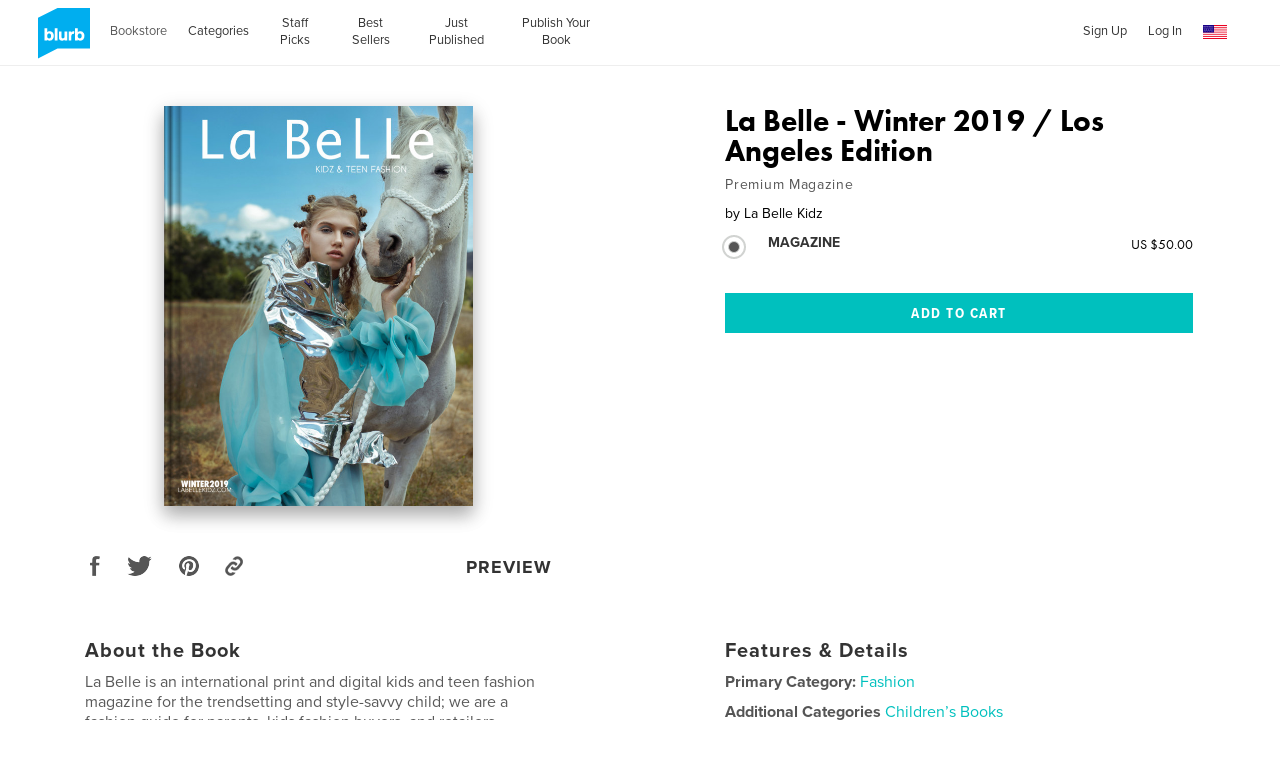

--- FILE ---
content_type: text/html; charset=utf-8
request_url: https://www.google.com/recaptcha/api2/anchor?ar=1&k=6LdYlHUUAAAAAGR0VR_KjlDMfvnnWb2XhZ4cAhOK&co=aHR0cHM6Ly93d3cuYmx1cmIuY29tOjQ0Mw..&hl=en&v=PoyoqOPhxBO7pBk68S4YbpHZ&size=invisible&badge=inline&anchor-ms=20000&execute-ms=30000&cb=xz8dwdo58x45
body_size: 49282
content:
<!DOCTYPE HTML><html dir="ltr" lang="en"><head><meta http-equiv="Content-Type" content="text/html; charset=UTF-8">
<meta http-equiv="X-UA-Compatible" content="IE=edge">
<title>reCAPTCHA</title>
<style type="text/css">
/* cyrillic-ext */
@font-face {
  font-family: 'Roboto';
  font-style: normal;
  font-weight: 400;
  font-stretch: 100%;
  src: url(//fonts.gstatic.com/s/roboto/v48/KFO7CnqEu92Fr1ME7kSn66aGLdTylUAMa3GUBHMdazTgWw.woff2) format('woff2');
  unicode-range: U+0460-052F, U+1C80-1C8A, U+20B4, U+2DE0-2DFF, U+A640-A69F, U+FE2E-FE2F;
}
/* cyrillic */
@font-face {
  font-family: 'Roboto';
  font-style: normal;
  font-weight: 400;
  font-stretch: 100%;
  src: url(//fonts.gstatic.com/s/roboto/v48/KFO7CnqEu92Fr1ME7kSn66aGLdTylUAMa3iUBHMdazTgWw.woff2) format('woff2');
  unicode-range: U+0301, U+0400-045F, U+0490-0491, U+04B0-04B1, U+2116;
}
/* greek-ext */
@font-face {
  font-family: 'Roboto';
  font-style: normal;
  font-weight: 400;
  font-stretch: 100%;
  src: url(//fonts.gstatic.com/s/roboto/v48/KFO7CnqEu92Fr1ME7kSn66aGLdTylUAMa3CUBHMdazTgWw.woff2) format('woff2');
  unicode-range: U+1F00-1FFF;
}
/* greek */
@font-face {
  font-family: 'Roboto';
  font-style: normal;
  font-weight: 400;
  font-stretch: 100%;
  src: url(//fonts.gstatic.com/s/roboto/v48/KFO7CnqEu92Fr1ME7kSn66aGLdTylUAMa3-UBHMdazTgWw.woff2) format('woff2');
  unicode-range: U+0370-0377, U+037A-037F, U+0384-038A, U+038C, U+038E-03A1, U+03A3-03FF;
}
/* math */
@font-face {
  font-family: 'Roboto';
  font-style: normal;
  font-weight: 400;
  font-stretch: 100%;
  src: url(//fonts.gstatic.com/s/roboto/v48/KFO7CnqEu92Fr1ME7kSn66aGLdTylUAMawCUBHMdazTgWw.woff2) format('woff2');
  unicode-range: U+0302-0303, U+0305, U+0307-0308, U+0310, U+0312, U+0315, U+031A, U+0326-0327, U+032C, U+032F-0330, U+0332-0333, U+0338, U+033A, U+0346, U+034D, U+0391-03A1, U+03A3-03A9, U+03B1-03C9, U+03D1, U+03D5-03D6, U+03F0-03F1, U+03F4-03F5, U+2016-2017, U+2034-2038, U+203C, U+2040, U+2043, U+2047, U+2050, U+2057, U+205F, U+2070-2071, U+2074-208E, U+2090-209C, U+20D0-20DC, U+20E1, U+20E5-20EF, U+2100-2112, U+2114-2115, U+2117-2121, U+2123-214F, U+2190, U+2192, U+2194-21AE, U+21B0-21E5, U+21F1-21F2, U+21F4-2211, U+2213-2214, U+2216-22FF, U+2308-230B, U+2310, U+2319, U+231C-2321, U+2336-237A, U+237C, U+2395, U+239B-23B7, U+23D0, U+23DC-23E1, U+2474-2475, U+25AF, U+25B3, U+25B7, U+25BD, U+25C1, U+25CA, U+25CC, U+25FB, U+266D-266F, U+27C0-27FF, U+2900-2AFF, U+2B0E-2B11, U+2B30-2B4C, U+2BFE, U+3030, U+FF5B, U+FF5D, U+1D400-1D7FF, U+1EE00-1EEFF;
}
/* symbols */
@font-face {
  font-family: 'Roboto';
  font-style: normal;
  font-weight: 400;
  font-stretch: 100%;
  src: url(//fonts.gstatic.com/s/roboto/v48/KFO7CnqEu92Fr1ME7kSn66aGLdTylUAMaxKUBHMdazTgWw.woff2) format('woff2');
  unicode-range: U+0001-000C, U+000E-001F, U+007F-009F, U+20DD-20E0, U+20E2-20E4, U+2150-218F, U+2190, U+2192, U+2194-2199, U+21AF, U+21E6-21F0, U+21F3, U+2218-2219, U+2299, U+22C4-22C6, U+2300-243F, U+2440-244A, U+2460-24FF, U+25A0-27BF, U+2800-28FF, U+2921-2922, U+2981, U+29BF, U+29EB, U+2B00-2BFF, U+4DC0-4DFF, U+FFF9-FFFB, U+10140-1018E, U+10190-1019C, U+101A0, U+101D0-101FD, U+102E0-102FB, U+10E60-10E7E, U+1D2C0-1D2D3, U+1D2E0-1D37F, U+1F000-1F0FF, U+1F100-1F1AD, U+1F1E6-1F1FF, U+1F30D-1F30F, U+1F315, U+1F31C, U+1F31E, U+1F320-1F32C, U+1F336, U+1F378, U+1F37D, U+1F382, U+1F393-1F39F, U+1F3A7-1F3A8, U+1F3AC-1F3AF, U+1F3C2, U+1F3C4-1F3C6, U+1F3CA-1F3CE, U+1F3D4-1F3E0, U+1F3ED, U+1F3F1-1F3F3, U+1F3F5-1F3F7, U+1F408, U+1F415, U+1F41F, U+1F426, U+1F43F, U+1F441-1F442, U+1F444, U+1F446-1F449, U+1F44C-1F44E, U+1F453, U+1F46A, U+1F47D, U+1F4A3, U+1F4B0, U+1F4B3, U+1F4B9, U+1F4BB, U+1F4BF, U+1F4C8-1F4CB, U+1F4D6, U+1F4DA, U+1F4DF, U+1F4E3-1F4E6, U+1F4EA-1F4ED, U+1F4F7, U+1F4F9-1F4FB, U+1F4FD-1F4FE, U+1F503, U+1F507-1F50B, U+1F50D, U+1F512-1F513, U+1F53E-1F54A, U+1F54F-1F5FA, U+1F610, U+1F650-1F67F, U+1F687, U+1F68D, U+1F691, U+1F694, U+1F698, U+1F6AD, U+1F6B2, U+1F6B9-1F6BA, U+1F6BC, U+1F6C6-1F6CF, U+1F6D3-1F6D7, U+1F6E0-1F6EA, U+1F6F0-1F6F3, U+1F6F7-1F6FC, U+1F700-1F7FF, U+1F800-1F80B, U+1F810-1F847, U+1F850-1F859, U+1F860-1F887, U+1F890-1F8AD, U+1F8B0-1F8BB, U+1F8C0-1F8C1, U+1F900-1F90B, U+1F93B, U+1F946, U+1F984, U+1F996, U+1F9E9, U+1FA00-1FA6F, U+1FA70-1FA7C, U+1FA80-1FA89, U+1FA8F-1FAC6, U+1FACE-1FADC, U+1FADF-1FAE9, U+1FAF0-1FAF8, U+1FB00-1FBFF;
}
/* vietnamese */
@font-face {
  font-family: 'Roboto';
  font-style: normal;
  font-weight: 400;
  font-stretch: 100%;
  src: url(//fonts.gstatic.com/s/roboto/v48/KFO7CnqEu92Fr1ME7kSn66aGLdTylUAMa3OUBHMdazTgWw.woff2) format('woff2');
  unicode-range: U+0102-0103, U+0110-0111, U+0128-0129, U+0168-0169, U+01A0-01A1, U+01AF-01B0, U+0300-0301, U+0303-0304, U+0308-0309, U+0323, U+0329, U+1EA0-1EF9, U+20AB;
}
/* latin-ext */
@font-face {
  font-family: 'Roboto';
  font-style: normal;
  font-weight: 400;
  font-stretch: 100%;
  src: url(//fonts.gstatic.com/s/roboto/v48/KFO7CnqEu92Fr1ME7kSn66aGLdTylUAMa3KUBHMdazTgWw.woff2) format('woff2');
  unicode-range: U+0100-02BA, U+02BD-02C5, U+02C7-02CC, U+02CE-02D7, U+02DD-02FF, U+0304, U+0308, U+0329, U+1D00-1DBF, U+1E00-1E9F, U+1EF2-1EFF, U+2020, U+20A0-20AB, U+20AD-20C0, U+2113, U+2C60-2C7F, U+A720-A7FF;
}
/* latin */
@font-face {
  font-family: 'Roboto';
  font-style: normal;
  font-weight: 400;
  font-stretch: 100%;
  src: url(//fonts.gstatic.com/s/roboto/v48/KFO7CnqEu92Fr1ME7kSn66aGLdTylUAMa3yUBHMdazQ.woff2) format('woff2');
  unicode-range: U+0000-00FF, U+0131, U+0152-0153, U+02BB-02BC, U+02C6, U+02DA, U+02DC, U+0304, U+0308, U+0329, U+2000-206F, U+20AC, U+2122, U+2191, U+2193, U+2212, U+2215, U+FEFF, U+FFFD;
}
/* cyrillic-ext */
@font-face {
  font-family: 'Roboto';
  font-style: normal;
  font-weight: 500;
  font-stretch: 100%;
  src: url(//fonts.gstatic.com/s/roboto/v48/KFO7CnqEu92Fr1ME7kSn66aGLdTylUAMa3GUBHMdazTgWw.woff2) format('woff2');
  unicode-range: U+0460-052F, U+1C80-1C8A, U+20B4, U+2DE0-2DFF, U+A640-A69F, U+FE2E-FE2F;
}
/* cyrillic */
@font-face {
  font-family: 'Roboto';
  font-style: normal;
  font-weight: 500;
  font-stretch: 100%;
  src: url(//fonts.gstatic.com/s/roboto/v48/KFO7CnqEu92Fr1ME7kSn66aGLdTylUAMa3iUBHMdazTgWw.woff2) format('woff2');
  unicode-range: U+0301, U+0400-045F, U+0490-0491, U+04B0-04B1, U+2116;
}
/* greek-ext */
@font-face {
  font-family: 'Roboto';
  font-style: normal;
  font-weight: 500;
  font-stretch: 100%;
  src: url(//fonts.gstatic.com/s/roboto/v48/KFO7CnqEu92Fr1ME7kSn66aGLdTylUAMa3CUBHMdazTgWw.woff2) format('woff2');
  unicode-range: U+1F00-1FFF;
}
/* greek */
@font-face {
  font-family: 'Roboto';
  font-style: normal;
  font-weight: 500;
  font-stretch: 100%;
  src: url(//fonts.gstatic.com/s/roboto/v48/KFO7CnqEu92Fr1ME7kSn66aGLdTylUAMa3-UBHMdazTgWw.woff2) format('woff2');
  unicode-range: U+0370-0377, U+037A-037F, U+0384-038A, U+038C, U+038E-03A1, U+03A3-03FF;
}
/* math */
@font-face {
  font-family: 'Roboto';
  font-style: normal;
  font-weight: 500;
  font-stretch: 100%;
  src: url(//fonts.gstatic.com/s/roboto/v48/KFO7CnqEu92Fr1ME7kSn66aGLdTylUAMawCUBHMdazTgWw.woff2) format('woff2');
  unicode-range: U+0302-0303, U+0305, U+0307-0308, U+0310, U+0312, U+0315, U+031A, U+0326-0327, U+032C, U+032F-0330, U+0332-0333, U+0338, U+033A, U+0346, U+034D, U+0391-03A1, U+03A3-03A9, U+03B1-03C9, U+03D1, U+03D5-03D6, U+03F0-03F1, U+03F4-03F5, U+2016-2017, U+2034-2038, U+203C, U+2040, U+2043, U+2047, U+2050, U+2057, U+205F, U+2070-2071, U+2074-208E, U+2090-209C, U+20D0-20DC, U+20E1, U+20E5-20EF, U+2100-2112, U+2114-2115, U+2117-2121, U+2123-214F, U+2190, U+2192, U+2194-21AE, U+21B0-21E5, U+21F1-21F2, U+21F4-2211, U+2213-2214, U+2216-22FF, U+2308-230B, U+2310, U+2319, U+231C-2321, U+2336-237A, U+237C, U+2395, U+239B-23B7, U+23D0, U+23DC-23E1, U+2474-2475, U+25AF, U+25B3, U+25B7, U+25BD, U+25C1, U+25CA, U+25CC, U+25FB, U+266D-266F, U+27C0-27FF, U+2900-2AFF, U+2B0E-2B11, U+2B30-2B4C, U+2BFE, U+3030, U+FF5B, U+FF5D, U+1D400-1D7FF, U+1EE00-1EEFF;
}
/* symbols */
@font-face {
  font-family: 'Roboto';
  font-style: normal;
  font-weight: 500;
  font-stretch: 100%;
  src: url(//fonts.gstatic.com/s/roboto/v48/KFO7CnqEu92Fr1ME7kSn66aGLdTylUAMaxKUBHMdazTgWw.woff2) format('woff2');
  unicode-range: U+0001-000C, U+000E-001F, U+007F-009F, U+20DD-20E0, U+20E2-20E4, U+2150-218F, U+2190, U+2192, U+2194-2199, U+21AF, U+21E6-21F0, U+21F3, U+2218-2219, U+2299, U+22C4-22C6, U+2300-243F, U+2440-244A, U+2460-24FF, U+25A0-27BF, U+2800-28FF, U+2921-2922, U+2981, U+29BF, U+29EB, U+2B00-2BFF, U+4DC0-4DFF, U+FFF9-FFFB, U+10140-1018E, U+10190-1019C, U+101A0, U+101D0-101FD, U+102E0-102FB, U+10E60-10E7E, U+1D2C0-1D2D3, U+1D2E0-1D37F, U+1F000-1F0FF, U+1F100-1F1AD, U+1F1E6-1F1FF, U+1F30D-1F30F, U+1F315, U+1F31C, U+1F31E, U+1F320-1F32C, U+1F336, U+1F378, U+1F37D, U+1F382, U+1F393-1F39F, U+1F3A7-1F3A8, U+1F3AC-1F3AF, U+1F3C2, U+1F3C4-1F3C6, U+1F3CA-1F3CE, U+1F3D4-1F3E0, U+1F3ED, U+1F3F1-1F3F3, U+1F3F5-1F3F7, U+1F408, U+1F415, U+1F41F, U+1F426, U+1F43F, U+1F441-1F442, U+1F444, U+1F446-1F449, U+1F44C-1F44E, U+1F453, U+1F46A, U+1F47D, U+1F4A3, U+1F4B0, U+1F4B3, U+1F4B9, U+1F4BB, U+1F4BF, U+1F4C8-1F4CB, U+1F4D6, U+1F4DA, U+1F4DF, U+1F4E3-1F4E6, U+1F4EA-1F4ED, U+1F4F7, U+1F4F9-1F4FB, U+1F4FD-1F4FE, U+1F503, U+1F507-1F50B, U+1F50D, U+1F512-1F513, U+1F53E-1F54A, U+1F54F-1F5FA, U+1F610, U+1F650-1F67F, U+1F687, U+1F68D, U+1F691, U+1F694, U+1F698, U+1F6AD, U+1F6B2, U+1F6B9-1F6BA, U+1F6BC, U+1F6C6-1F6CF, U+1F6D3-1F6D7, U+1F6E0-1F6EA, U+1F6F0-1F6F3, U+1F6F7-1F6FC, U+1F700-1F7FF, U+1F800-1F80B, U+1F810-1F847, U+1F850-1F859, U+1F860-1F887, U+1F890-1F8AD, U+1F8B0-1F8BB, U+1F8C0-1F8C1, U+1F900-1F90B, U+1F93B, U+1F946, U+1F984, U+1F996, U+1F9E9, U+1FA00-1FA6F, U+1FA70-1FA7C, U+1FA80-1FA89, U+1FA8F-1FAC6, U+1FACE-1FADC, U+1FADF-1FAE9, U+1FAF0-1FAF8, U+1FB00-1FBFF;
}
/* vietnamese */
@font-face {
  font-family: 'Roboto';
  font-style: normal;
  font-weight: 500;
  font-stretch: 100%;
  src: url(//fonts.gstatic.com/s/roboto/v48/KFO7CnqEu92Fr1ME7kSn66aGLdTylUAMa3OUBHMdazTgWw.woff2) format('woff2');
  unicode-range: U+0102-0103, U+0110-0111, U+0128-0129, U+0168-0169, U+01A0-01A1, U+01AF-01B0, U+0300-0301, U+0303-0304, U+0308-0309, U+0323, U+0329, U+1EA0-1EF9, U+20AB;
}
/* latin-ext */
@font-face {
  font-family: 'Roboto';
  font-style: normal;
  font-weight: 500;
  font-stretch: 100%;
  src: url(//fonts.gstatic.com/s/roboto/v48/KFO7CnqEu92Fr1ME7kSn66aGLdTylUAMa3KUBHMdazTgWw.woff2) format('woff2');
  unicode-range: U+0100-02BA, U+02BD-02C5, U+02C7-02CC, U+02CE-02D7, U+02DD-02FF, U+0304, U+0308, U+0329, U+1D00-1DBF, U+1E00-1E9F, U+1EF2-1EFF, U+2020, U+20A0-20AB, U+20AD-20C0, U+2113, U+2C60-2C7F, U+A720-A7FF;
}
/* latin */
@font-face {
  font-family: 'Roboto';
  font-style: normal;
  font-weight: 500;
  font-stretch: 100%;
  src: url(//fonts.gstatic.com/s/roboto/v48/KFO7CnqEu92Fr1ME7kSn66aGLdTylUAMa3yUBHMdazQ.woff2) format('woff2');
  unicode-range: U+0000-00FF, U+0131, U+0152-0153, U+02BB-02BC, U+02C6, U+02DA, U+02DC, U+0304, U+0308, U+0329, U+2000-206F, U+20AC, U+2122, U+2191, U+2193, U+2212, U+2215, U+FEFF, U+FFFD;
}
/* cyrillic-ext */
@font-face {
  font-family: 'Roboto';
  font-style: normal;
  font-weight: 900;
  font-stretch: 100%;
  src: url(//fonts.gstatic.com/s/roboto/v48/KFO7CnqEu92Fr1ME7kSn66aGLdTylUAMa3GUBHMdazTgWw.woff2) format('woff2');
  unicode-range: U+0460-052F, U+1C80-1C8A, U+20B4, U+2DE0-2DFF, U+A640-A69F, U+FE2E-FE2F;
}
/* cyrillic */
@font-face {
  font-family: 'Roboto';
  font-style: normal;
  font-weight: 900;
  font-stretch: 100%;
  src: url(//fonts.gstatic.com/s/roboto/v48/KFO7CnqEu92Fr1ME7kSn66aGLdTylUAMa3iUBHMdazTgWw.woff2) format('woff2');
  unicode-range: U+0301, U+0400-045F, U+0490-0491, U+04B0-04B1, U+2116;
}
/* greek-ext */
@font-face {
  font-family: 'Roboto';
  font-style: normal;
  font-weight: 900;
  font-stretch: 100%;
  src: url(//fonts.gstatic.com/s/roboto/v48/KFO7CnqEu92Fr1ME7kSn66aGLdTylUAMa3CUBHMdazTgWw.woff2) format('woff2');
  unicode-range: U+1F00-1FFF;
}
/* greek */
@font-face {
  font-family: 'Roboto';
  font-style: normal;
  font-weight: 900;
  font-stretch: 100%;
  src: url(//fonts.gstatic.com/s/roboto/v48/KFO7CnqEu92Fr1ME7kSn66aGLdTylUAMa3-UBHMdazTgWw.woff2) format('woff2');
  unicode-range: U+0370-0377, U+037A-037F, U+0384-038A, U+038C, U+038E-03A1, U+03A3-03FF;
}
/* math */
@font-face {
  font-family: 'Roboto';
  font-style: normal;
  font-weight: 900;
  font-stretch: 100%;
  src: url(//fonts.gstatic.com/s/roboto/v48/KFO7CnqEu92Fr1ME7kSn66aGLdTylUAMawCUBHMdazTgWw.woff2) format('woff2');
  unicode-range: U+0302-0303, U+0305, U+0307-0308, U+0310, U+0312, U+0315, U+031A, U+0326-0327, U+032C, U+032F-0330, U+0332-0333, U+0338, U+033A, U+0346, U+034D, U+0391-03A1, U+03A3-03A9, U+03B1-03C9, U+03D1, U+03D5-03D6, U+03F0-03F1, U+03F4-03F5, U+2016-2017, U+2034-2038, U+203C, U+2040, U+2043, U+2047, U+2050, U+2057, U+205F, U+2070-2071, U+2074-208E, U+2090-209C, U+20D0-20DC, U+20E1, U+20E5-20EF, U+2100-2112, U+2114-2115, U+2117-2121, U+2123-214F, U+2190, U+2192, U+2194-21AE, U+21B0-21E5, U+21F1-21F2, U+21F4-2211, U+2213-2214, U+2216-22FF, U+2308-230B, U+2310, U+2319, U+231C-2321, U+2336-237A, U+237C, U+2395, U+239B-23B7, U+23D0, U+23DC-23E1, U+2474-2475, U+25AF, U+25B3, U+25B7, U+25BD, U+25C1, U+25CA, U+25CC, U+25FB, U+266D-266F, U+27C0-27FF, U+2900-2AFF, U+2B0E-2B11, U+2B30-2B4C, U+2BFE, U+3030, U+FF5B, U+FF5D, U+1D400-1D7FF, U+1EE00-1EEFF;
}
/* symbols */
@font-face {
  font-family: 'Roboto';
  font-style: normal;
  font-weight: 900;
  font-stretch: 100%;
  src: url(//fonts.gstatic.com/s/roboto/v48/KFO7CnqEu92Fr1ME7kSn66aGLdTylUAMaxKUBHMdazTgWw.woff2) format('woff2');
  unicode-range: U+0001-000C, U+000E-001F, U+007F-009F, U+20DD-20E0, U+20E2-20E4, U+2150-218F, U+2190, U+2192, U+2194-2199, U+21AF, U+21E6-21F0, U+21F3, U+2218-2219, U+2299, U+22C4-22C6, U+2300-243F, U+2440-244A, U+2460-24FF, U+25A0-27BF, U+2800-28FF, U+2921-2922, U+2981, U+29BF, U+29EB, U+2B00-2BFF, U+4DC0-4DFF, U+FFF9-FFFB, U+10140-1018E, U+10190-1019C, U+101A0, U+101D0-101FD, U+102E0-102FB, U+10E60-10E7E, U+1D2C0-1D2D3, U+1D2E0-1D37F, U+1F000-1F0FF, U+1F100-1F1AD, U+1F1E6-1F1FF, U+1F30D-1F30F, U+1F315, U+1F31C, U+1F31E, U+1F320-1F32C, U+1F336, U+1F378, U+1F37D, U+1F382, U+1F393-1F39F, U+1F3A7-1F3A8, U+1F3AC-1F3AF, U+1F3C2, U+1F3C4-1F3C6, U+1F3CA-1F3CE, U+1F3D4-1F3E0, U+1F3ED, U+1F3F1-1F3F3, U+1F3F5-1F3F7, U+1F408, U+1F415, U+1F41F, U+1F426, U+1F43F, U+1F441-1F442, U+1F444, U+1F446-1F449, U+1F44C-1F44E, U+1F453, U+1F46A, U+1F47D, U+1F4A3, U+1F4B0, U+1F4B3, U+1F4B9, U+1F4BB, U+1F4BF, U+1F4C8-1F4CB, U+1F4D6, U+1F4DA, U+1F4DF, U+1F4E3-1F4E6, U+1F4EA-1F4ED, U+1F4F7, U+1F4F9-1F4FB, U+1F4FD-1F4FE, U+1F503, U+1F507-1F50B, U+1F50D, U+1F512-1F513, U+1F53E-1F54A, U+1F54F-1F5FA, U+1F610, U+1F650-1F67F, U+1F687, U+1F68D, U+1F691, U+1F694, U+1F698, U+1F6AD, U+1F6B2, U+1F6B9-1F6BA, U+1F6BC, U+1F6C6-1F6CF, U+1F6D3-1F6D7, U+1F6E0-1F6EA, U+1F6F0-1F6F3, U+1F6F7-1F6FC, U+1F700-1F7FF, U+1F800-1F80B, U+1F810-1F847, U+1F850-1F859, U+1F860-1F887, U+1F890-1F8AD, U+1F8B0-1F8BB, U+1F8C0-1F8C1, U+1F900-1F90B, U+1F93B, U+1F946, U+1F984, U+1F996, U+1F9E9, U+1FA00-1FA6F, U+1FA70-1FA7C, U+1FA80-1FA89, U+1FA8F-1FAC6, U+1FACE-1FADC, U+1FADF-1FAE9, U+1FAF0-1FAF8, U+1FB00-1FBFF;
}
/* vietnamese */
@font-face {
  font-family: 'Roboto';
  font-style: normal;
  font-weight: 900;
  font-stretch: 100%;
  src: url(//fonts.gstatic.com/s/roboto/v48/KFO7CnqEu92Fr1ME7kSn66aGLdTylUAMa3OUBHMdazTgWw.woff2) format('woff2');
  unicode-range: U+0102-0103, U+0110-0111, U+0128-0129, U+0168-0169, U+01A0-01A1, U+01AF-01B0, U+0300-0301, U+0303-0304, U+0308-0309, U+0323, U+0329, U+1EA0-1EF9, U+20AB;
}
/* latin-ext */
@font-face {
  font-family: 'Roboto';
  font-style: normal;
  font-weight: 900;
  font-stretch: 100%;
  src: url(//fonts.gstatic.com/s/roboto/v48/KFO7CnqEu92Fr1ME7kSn66aGLdTylUAMa3KUBHMdazTgWw.woff2) format('woff2');
  unicode-range: U+0100-02BA, U+02BD-02C5, U+02C7-02CC, U+02CE-02D7, U+02DD-02FF, U+0304, U+0308, U+0329, U+1D00-1DBF, U+1E00-1E9F, U+1EF2-1EFF, U+2020, U+20A0-20AB, U+20AD-20C0, U+2113, U+2C60-2C7F, U+A720-A7FF;
}
/* latin */
@font-face {
  font-family: 'Roboto';
  font-style: normal;
  font-weight: 900;
  font-stretch: 100%;
  src: url(//fonts.gstatic.com/s/roboto/v48/KFO7CnqEu92Fr1ME7kSn66aGLdTylUAMa3yUBHMdazQ.woff2) format('woff2');
  unicode-range: U+0000-00FF, U+0131, U+0152-0153, U+02BB-02BC, U+02C6, U+02DA, U+02DC, U+0304, U+0308, U+0329, U+2000-206F, U+20AC, U+2122, U+2191, U+2193, U+2212, U+2215, U+FEFF, U+FFFD;
}

</style>
<link rel="stylesheet" type="text/css" href="https://www.gstatic.com/recaptcha/releases/PoyoqOPhxBO7pBk68S4YbpHZ/styles__ltr.css">
<script nonce="X5fjelRrNX7I_4f1uwNS-g" type="text/javascript">window['__recaptcha_api'] = 'https://www.google.com/recaptcha/api2/';</script>
<script type="text/javascript" src="https://www.gstatic.com/recaptcha/releases/PoyoqOPhxBO7pBk68S4YbpHZ/recaptcha__en.js" nonce="X5fjelRrNX7I_4f1uwNS-g">
      
    </script></head>
<body><div id="rc-anchor-alert" class="rc-anchor-alert"></div>
<input type="hidden" id="recaptcha-token" value="[base64]">
<script type="text/javascript" nonce="X5fjelRrNX7I_4f1uwNS-g">
      recaptcha.anchor.Main.init("[\x22ainput\x22,[\x22bgdata\x22,\x22\x22,\[base64]/[base64]/MjU1Ong/[base64]/[base64]/[base64]/[base64]/[base64]/[base64]/[base64]/[base64]/[base64]/[base64]/[base64]/[base64]/[base64]/[base64]/[base64]\\u003d\x22,\[base64]\\u003d\x22,\x22w7k4w6UpfcOAD3rDiXTCisOCwoxqf8KsQlMUw5HClcO0w4VNw73Dg8K4WcOPKAtfwoZXP31nwpBtwrTCtxXDjyPCu8KMwrnDssKjXCzDjMK+eH9Ew5fCpCYDwqkvXiNww4jDgMOHw4rDg8KncsKhwprCmcO3UsOfTcOgLMOBwqoscsOfLMKfNMOgA2/ClkzCkWbCmsOWIxfCgMKVZV/Dj8ORCsKDQ8KwBMO0wqzDgivDqMOJwqMKHMKRXsOBF34cZsOow7jCnMKgw7AnwqnDqTfCq8OHICfDusKqZ1NtwrLDmcKIwpsgwoTCkjvCuMOOw69iwrHCrcKsPsKzw48xQnoVBUnDqsK1FcKuwqDCoHjDjMKgwr/[base64]/FkfCtsOrwrJBWljDr8OVPjPCoHBGwpHDlsKewo7DqcKyWBJPDhF6PXsIZFvDisOCLjQ9wpXDkTjDpMO6GUZXw4oHwqxnwoXCocKGw7NHb3p6GcOXQREow50ifcKZLinCpsO3w5VowoLDo8OhTcK6wqnCp0bChn9FwrDDqsONw4vDn2jDjsOzwpXCmcODB8KFOMKrYcK/wpfDiMOZEsKJw6nCi8Odwr46Sj/[base64]/SVUuw5Qnezc+WsKiwpIBwoLChMOiw5/[base64]/[base64]/ccOKNRh7W8KVwqvDiC08w5XChhfDpU7CrnDDgsOTwpxKw4zCmyfDuSxiw4E8wpnDvsK7wrBTSlzDicOZUD9REHlrwoEzGnnCg8K/aMKPI3ETw5Jjwr9qZcKXS8ONw7jDjcKbwr7Dqyo6UcK2EX3ClkZNDk8tw5BqaUIjf8K0G01pQXxOVl50YywKPcO0NBpdwoDDgFrDhsKow5k2w5DDghvDnkR5UMKAw7/CsmYjI8KVHEvCt8ONwq8Dw7LCil03wqXCvMOWw5fDkMOzFMKxwoDDq3NgPcOTwr1SwrY9wrtbM0ESDWwoEMKcwrPDgMKKNsOawoHCl2N9w6PCuXs5wp54w70Yw6QOXMOHNMOEwo84RsOswpYzahRFwqQFNktnw6c3GcOMwo/[base64]/NsKpVsOyBDMRwptOwod0LxLCssOiLVYhwpnDknjCgSvCoEHDtDTDvcObwoVMwplOw5pFawXCpkTDuivDgsOnXwkyUcO8fmccRhzDnU5rTgvDl3AcC8OOwo5LNDUZUxDDs8KbBxZjwqDDrSjChMK3w6oYLWjDkMOlAE/DoRA0f8K2b1QUw6/Dl0XDpMKfwoh2w4EXBcOJKn3Ds8Kcwp1xG3/DgMKPLCvDucKJYMOFwrvCrDQfwqvCjkVbw6wKG8ODIE7Dn2DDng7CicKmLMOLw7cMVcOFcMOpUMOFNcKkb1nDuBVZScOlTMK+ThMKwo/[base64]/DnEFewpgSUMO2MCZmNMOUwqsCY13Cp27Dhn7CqBTCvWBbw6wkw4bDhTrCjgNWwqdIw7bDqh3DgcOXCUbCrHPDjsORwpDCr8ONTDrDi8O6w6hnwo3Cv8KCw6rDqCIXLDIbw7d9w6A3Pg7CiwAowrvChMOZKhwKLcKYw7vCrloSwpRtU8ONwrYWQ2jCnC/DhcOTUsKRClUYO8K1wqwJwqPClRtqUCMrPjxwwrHDoFQgw7sxwqxtB27DvMO/wq7CsSo6ZsKVEMK9wqA3E0JKwopHRsKHf8KdOnAUPWrDu8KxwqLDisKGZcOVwrbChDgbw6LDgcKESsOHwohrwrTCnAMUw4HDqMO1ccO4BMKNwpfCscKEK8OvwrNNwrnDtsKIYQY1wrTCnWlzw4JfAmVCwq/[base64]/CoRLChVctw6ZeecKRw7RrUkwbwrXDtQRMfDvDnQzCkMOwc217w5LDqAvCiHArw6l2wpHDl8O2wrhiY8KbAsKRQMO3w40BwoDCoxU0DsKMBsO/w43CusKVw5LDg8OrY8Ozw5TCm8Otw6/CjsKfwrcew41cZT4qF8O0w5PDicORJ1J8MEwdw54BKj/[base64]/DgS9/WlPDvwILw6TDkBjDoMKdwqzDsy7Cp8Osw6NswpYowqpDwpfDk8OVworCiDxxMgR7UBIzwprDhMOwwqHCi8KnwqnDtErCrwsVRAN/[base64]/wqoIwodfw5jCn8OEw6/[base64]/A8KWw6oLMgXDp8OGTMOHbMOFRjzCv0PCgSzDr0jCpsKGWsK8acOhElHCvxzDvwTDn8ODwrHCtsK5w6Y1f8Obw5x/JTnDsF/CsnXCrHXCthAKdgbDlMKIw5bCvsKxwpvCr0tMZErCs1x7acKew7bDscKtwoLDvgzDthUdfEoQD104WEvDpmHCj8KZwrDCo8KKLMKJwprDjcOHX0jDsHDDoVvCjsOzHsKRw5fDosKGwr/[base64]/DhcKyw4bCqsOfw4wVwpl8wqJew4XCoMOPCG8xw68Fw583wqzDkEXDrcOFR8KWcnHCnW1PR8ODWUhrVcKpwp3DuQnClgExw6Vow7XDgsKvwooxHsKZw7R/w75eNQIZw7lzPl44w6/[base64]/w58Aw70PYMO8FWZfwpzDjMKLw6nCoMKoGmsCIsO/d8KOw4jDs8OXKcKPP8KUwqpqE8OCS8OjfsO5MMOUQMOIworCnhpwwrNVLMKwNVUoOsKbwq7DpCjCkSdDw5jCjkjCnMKSw7zDpnDCqcOuw53DlcOrRMO/E3HCpsO2dMOuCgxsB100cljCm0B5w5LCh1vDmlfCn8O0FcOBS28ZAWrDjcKJwox9HifChsKkwqbDvsK/w6B+b8OowpVMXcO9LcOAR8Kuwr7DpsKNL1LCnh1UV3RCwoUHRcO+Q2J9c8OewrTCp8OXwqQ5GsOxw5/DlgU5wobDnsOZw7fDpMK1wpVzw6TCi3bDog/Ct8K+wqbCu8OAwrXCm8OZw4rCt8KhWHwtB8KSw5pkwpM5RU/CpmTCo8K0wpXDgMOvEMKxwp/Cj8O7C1QnYyI3dMKda8OFw5TDrWPCljkvw4rCkcKFw7TDiz7Dp3HDsxzCpiHDsjsAw5Rfw7gow5hlwo3ChT4Sw4lIw57CrcOWHMKRw5cMLsKCw67DgjvCgm5FFElTKMOlVGHCh8Ojw64rXwnCq8ODMcOWDEt2wpd/emlEGQIzwqZdaHsZw70WwoQGWcOPw4twJcOWwrTCkn5wVsK3wqbCjsKCfMKyR8Knb2rCqcO/wrEgw7gEwpJ/QMK3w5pow7fDvsKUEMKMbE/CuMKLw4/DnMKlMsKaD8OYwoJOwrkETEIvw4/[base64]/w6Nbw7dYwp3ClcO+acO+NlJHHQTCt8KNwr0FwqLDksKZwocoTRNlfUxrwp1hC8OTwqsrPcK/SDQHwp/CvsOnwobCvXVxw7sLwr7Cm03Cr2Jud8Kiw4rDtcOfwoFhCV7CqSDChcOGwoEzwoETw5NDwr1gwr0jcC/CuxNRJT9XOMOJH3PDk8K0P0/CkDQ3M353woQow5rCpGslw60XAxPClTBzw4nDvylkw4nDtUzDnwYtDMOPw5jDmFUwwqDDtF9Jw4d6ZsKVbcKMfMKpPcKAKMKie2ttwqEtw6bDjlsCGDhBwozCt8K2a29TwqrDozMowp8Mw7bClQbCliXCkibDicK3S8K5w55hwoIUwqkuIcO6w7fCm18FcMO/W3nDk2bDp8OQXxXDpBJ7a20wc8OWEj09wqESw6LDtmpFw4nDlcK+w6DDmSE9VMO+w4/[base64]/CgcKpw5bCqAfDrChKwrE2acOxw5FDw7bCvcKtSkPCjcOow4JSEQIHw6k2RU4Tw4tLQ8Ohwr/Do8O/ZEhqNAPDh8KBw4LDgljCssOcT8OxKGHDtMKrCkDDqCVNJCNhSsKJwq3Ds8KswqrDoB8yM8OtD0rCkGMkwpRow7/[base64]/DlcOpOXXDkn07w5bDtxUuVsO7D3kedAHDohTCij1Nwo8oJXpSwrc3aMOtVidGw4DDoAzDksKpw5o4woLDssKDwozCixNGaMKiwoPDs8K9ZcKhZQDCtCzDrnDDnMOjaMK2w4szwrLCqD0TwrV3worCsXwBwofCvW3DiMO+wp/DosKwKMKqemF3w7nDvR8gEMKLwpwVwrBGwp9SDhJrc8Kmw6ddZwA/w4xAw57CmXtoIMK1cBM5EkrCqWXDlCNhwrFBw4jDlcOcfMKOAVsDbcOMM8K6wogMwr17PzDDizhPOMKwTmzCoRrDo8KtwphkTsKvbcOUwoZUwrA9w6/DrhV0w4k7woF9UMOoB3Q1w5bDjsK+cRDDocOBwol9wphRw58vNV/CilDDgW/[base64]/Cnk/Di0XCtnY6w47DocOMw4FFwpjDuMKcCMOswod1woHCusK4w7TDksKuw4rDuHzCvAHDs1l0AcKyDcKHdCp3wqFcwohFw6XDiMKHNETDjgpCCMKwRyPDqw5TIcOswqPDncO8wp7Di8KFFR3DpsK5w4lcw4/DnwLDmhofwobDvFYSwpLChMOlesKTwrHDkcKHUGo/wpbDmHM/LMOuwrY1Q8OIw7lPWiA1BsOpdcKYEWvDpi9wwp8Vw6/DiMKUw6gna8O9w5vCr8OWwqTDvVLCu3NUwrnCrMKfwrXDusOQZsKpwqMeX3MUV8KBw6vCngVaPFLDt8OkG1tHwrTDtBtAwrVZZcKUGcKyTMOjZy0QYcOBw6/CpU0nw5wvMMKmwoxJc17CicOVwrrCqMOeT8O8bXTDowtpwrEUw6hJfT7DkMKxJcOswocmfsOGRknCjcOWwr7Cly4Kw4BwfsK9wrpacsKeOW5/w4okwpnCkMO7woJkwowew7sOdlrCusKJwpjCv8OowoQtCMO7w77Dtil3woTDs8OFwqzDnl0bBcKWwrZWACV1UcOcw4/Ds8OWwrxbFi94w5JHwpXCuBjCjzFefsK8w4vCh1XClsKdY8KpU8Ozwq4Ww65uHCAzw53CjmLCqsOvMMOKw7Bhw51BSsOLwqxnwpnDjyVfKQcCQmNJw4N5WcKrw6Vqw5/DjMOfw4Y0w5jDk0rChsKOwofDoCbDtBAhw5MECXvDoW5pw4XDi0vCrT/CtsKYwoLCtcOWLMKBwqJHwrYYdmdbGX1ew7FKwr7Dp3vDq8K8w5XCtsOgw5fDj8KlbgoBSjlHLWhlHXjDp8KMwocqw7JVJcKhRMOIw53DrMKgGcOlwqrCkHYRKMOIJEfCtHQqw5DDngDCk0c9X8O2w5kEw4DCoE5rDB/[base64]/Cg1DCjTLDs8KHaVfCvUB4Q8OMw6Euw6YMGsOmNEscUcO+bMKfw4Jow5koPlBAdMO1w4nCpsODA8KXHx/CucK3C8Kywo7DkMOfwoUNw5jDg8K1woFqFicmwpbDncOiHV/Du8O4HMO+wr8vfcOwWE1bQwvDhMKpd8KGwqLCgsO2JHHDny/DiSrDtDxyHMO9K8Oiw4/DssO9w6sdwpdaazt5NsOIw44GTMObCBbCq8KKLVfDnj1EQmZxdmHCrsKZw5c4KSjDisKXfR3DgV/[base64]/ClcO9CHLCucKHw6oSw4xMw6ABJMK2w5F9w4JXJCHDv1TCn8KJw7tnw64+w4PCjcKDNMKGdybDuMOBFMOXLmbCmMKMVw/DnnZReFnDmhjDoBMmacOVGsO8w7nCscOnOsKxw7k9w7sPFjMrwoUmw7zCgcOrZMKcw405wrdvJ8KdwrXCi8KwwrkKC8OWw6d7worCokHCpsOVw7rCm8KhwplxPsKYRcKxwqfDql/CpMKhwqwaNipTa2rCrcO+SkwFc8KNAErDiMOnw6XCsURWw7HDhAXCklHCn0R7IsK1w7TCki94w5HClQlCwpLCmWbClcKLKjg7wobCrMOWw5DDkHjCgMOgH8OwTw4PCGNeScK4wr7Dj0BvGRnDqMKOwoPDrMK/fsKmw71fZWHCt8OEPjQkwrzCv8Odw6t0w6Qlw73Cn8Olc14ZUcOlIsOxwpfCmsOaWMKOw6EBJ8K0wqrDlzxHW8K4RcOLXsOVBsKhFyrDj8OPRnVyHzERwrBuNBlZLMOPwpMcJVdKwpw0w73Col/DjRRtw51/fjrCtMKTwpI/[base64]/DnVMwf8KwwrBREWvDqxI9UMOcfMKpwrZGw6oZw4lqwoTDm8KtF8OPfcK3wqTDpWfDtmkxwprCisO1GsOgY8KiXsOrZMOiEcK0HsO3GCltecOmFwVwD1YxwrB/KsObw4zCm8OUwpzCn3nDiTPDqcOIcsKIen5pwokjNhJfKcKzw5dWNsOZw5HCscOCMHwgRsKgwrjCs1F3wo7CngTCiQkkw7NyMyQ2wp7DmElPckzCjjRLw4vCgTPCkVFdw6gsOsO/w53CoT3Dg8KJw4cYw6vCgnBlwrZVYcOFdsKlVsKlYy7CkVpWVA0gLMKFBBYYwqjCu2vDqcOmw77CpcK6D0UBw75uw5pzKFEww6vDjBbCrcK6M0/[base64]/[base64]/[base64]/DosKvwqokwp8ICVxoWl9BwqZWw4rCqSBva8KLw5jCm3cHDgzDrSxxKsOTdsOxVmbDrsKDwqVPGMKlGHJ/w78ew7nDpcO4M2PDuXXDi8KvMUYKwqfCrcKsw7TClMO8wpnClmcawpPCnQfCjcOrAnh+eTlXwpTCj8KzwpDCnsK5w442dxt9Ul0pwp3Cm3vDu1rCvsOOw57DmcKubUvDnHfCkMOQw6/Do8K1wrIoOwTCjgo1GmDCsMOtA0TCnEzCpMOiwrLCo08YeTBzw4XDrnXCgDd2MhFWw5jDrxtDdz1pOMKFbMOBJAnDj8KIbMOmw6pjRGxswqjCj8KFJcO/KgIJBsOtw5bCiUfCsWoTwoDDt8Ouw53CssOJw47CnsKdwoMZwoLCpcKXBMO/[base64]/wqdHwprCrT9iFMK9QXUOwpcNw5IWwrbDrFA5bMKdw4FLwpjDscOCw7bDiQAeCUzDp8Kaw5sMw7TCrxU+BcOlRsKGwoZbw6goPBPCo8K8woDDmRJ9w6nCtBs/w4bDjW0Cw7vDt3lHw4JWDgHDrl3DlcKDw5HCisKwwrx/w6HCq8K7Z2PCosKBTsKTwrdVw6w2w5vCk0YOwqYqw5fDqAhqwrPDpsKswpIYQnvDjiM/w4TCtxrDtj7Cv8KMLcK5dMO6wrPCt8KkwprDi8KLI8KVwrLDgcKww7VKw71YbzI3QnFqV8OLRXjDpsKhZMK/w5Z6DS8swrxUTsOdN8KMQcOMw70vwotfJMO3wq1LDMKbwpkGw4l3YcKHfcO8HMOCOEpLw6TChFTDp8KGwrfDq8Ked8KDS3USPQ4uZmQMwp0DBSLDl8OcwpBQOQsbwqs3AmfDtsOOw47CoDbDk8OCLMOeGsK3wrEqbcKTXAsCSGh6Zh/CgFfDmcKuf8O6w6PCi8O2QBbCncKgQjnDlcKTMQMmKcKeW8OSwpXDkxfDhsKzw4fDucOBwpvDt2BOKhMmwqo1fG/DqsKcw45pw78lw5MRwpDDrcKrIS4gw6BTw4fCq37CmsOaMMOxP8ObwqHDhMObQF8nwoYfb1gYL8K/w7DCghHDvcK0wq8NV8KwVwI4w5HDm2PDpSnCs3vCjcOnw4dOVMOqwr3Cs8K+UMOQwrxiw7DCrkTDpMOnMcKYwqgzwoduTl0cwrbCjsOACmRZwrl5w6nClnRbw5oCDRkew4wlw4fDocOROAYRXRHDu8Otw6JwesKCwozDocO5RcKwJ8O/[base64]/Cu8K5w5oVwrstw4nDiC53wqnCjltew4zDoMOPJ8Kxwp0rfMOlw6oDw7Y5w6nCjcOlw7dCf8OHw5vDg8K4woJTwrzCq8Olw7LDvF/CqRcuPRvDg05oWjNfL8OGRsOMw6ktwqB8w4DCiUsEw6EMwo/DhQbDv8KZwrbDq8OpE8Opw6ZmwqFjLkNhNMOXw7E0w6nDiMOWwrbCiFbDsMOUECZYX8KYKENzeQh8fR/DqiRXw4XChHErAcKAIMOww43CiHPCu2w9woE6bcOoFQ5pwrU6M1nDjsK3w6JCwrh5ZXDDm3NRccKnwolMJsOGKGrCnMK7wpvDonjCh8OnwqRSw75oAMOpcsKaw5HDtcKpVDnCg8OYwpHCmsO/MQDCiRDDtxNzwpUTwo7Dl8OUR0rDpDPCmMONDwfChcOPwqRUL8Kxw5Z/wpwNCBJ8cMOLODnCjMOFwr0Jw6fCnMKSw7owLj7DmF3DoB5ow7Udwq4HKj0kw5xbYjHDhlI1w6rDm8KbZBhPw5Jnw4k0woLDlx/[base64]/Cuj1bH05OWcKKPHMxWcKrwrwdwqdiw7kjwo9YdxjDhEB+IcOKL8Ktw4XCr8KVw7LCj1lhCMOww7J1ZsOdJBtmZm9lwrcwwqglwpLDpcKuP8O6w7zDnMO5HRYXO0/Dh8O/wo91w6Rnwr/DugjChsKKw5VpwoTCvmPCp8KbDVg2OH/Do8OFCjAdw5HDjxTDmsOowq9qd3Y8wrU1BcKfQsOUw4MxwoQdBcKbwozCm8O2O8OtwpozRHnDhm1hRMKoU0PCq04cwp/ClVESw7tBHMKyWV3CqwbDkcOHblTCnkliw6V1TMKeJ8K+akgAblbCtU3DhsKOQ1jCiUDDuUgLL8KMw7wvw5fCt8K+FC9oWnJMKsOgw4/Cq8KUwrjDkQlpwqBoMnXClMOrM3LDpcOQwr1TAMO3wrXDiDAuW8OvNkjDsmzCtcOCVBRUw6o9SmvDghEpwo7CrwbChXBxwoN3w5TDrSQ+TcOmAMKVwpMow5szwp0Tw4bDpsK0wrTDgw7DhcKqHQHDmcOESMKxaBDCshkRw4pdEcKIw6/[base64]/Q8OkT8KlwoVxdFnCtlvDvsKJHcKSw6nDlQnCoTUuw7rDjcOvwpjCq8O/PgHCrcORw4kYKhrChcKWBlx5SnLDnsKwTBszVcKXI8KHXMKNw73Dt8O7QsOHRsO6wpAMVlbChcObwpDCtsOcw446wr7CrzlpecOUJnDCqMOxTAh3wrFQwp10JMKmwrsIw7BTwpPCrGnDusKcBsKGwqNVwqRjw5/[base64]/CncOzdMOHwonDlMOafcONDWdeOMKgKhLDqkrDqCbCjcKTGcO4E8OiwrIsw6rCqUXCs8OxwqbDlcK7ZVlmwrI/wrnCrMKBw7EhBE0BQcOLXiHCicOmSU/DocKrZMKcV3fDs2sISMKZw7zDh3PDn8K+FGE+wqAowrEywoBpK3sZwopgw6TDhzJeBsOiO8KewqdELl8fEFjCsA4nwpDCp2TDjsKQSlzDr8OUcsOUw5PDj8O4AMOcCMOLBn/Cm8OmPAdsw68JRMKgPcO3wr/DuDUjDEnDrwkbw5xpwq4HflQYGMKZJ8K5woQdw7oCw7xySMKjwqxJw5xqRcK1C8Kkwpcnwo3CtcOuIxNDFSvDg8OCwqfDiMOgwpbDmMKfwos7HHTDuMOObsOPw7PCmgpWcMKBw7FIZ0fCm8O7wp/DpDfDvMKyESPDiTTChUFFeMOiJCzDs8O2w7Ekw6DDoBo7SUA+BsOXwrMWS8Kgw59OTxnClMKlfVbDp8Ovw6Ryw7XDtcKFw7oLZwJsw4PDpjFCwpB2BCwfw7HCpcKow6PDuMKFwp4fwqTCgDY/wrTCvsKUNMOXwqVoYcKaXQbCtVrDoMK0w57CjiVbR8ObwoQqLFxhIUXCgsOVbTDDsMKFwrx+wpg/[base64]/[base64]/CtMKqE8Ojw6/DvTFHw7rCo3xGwpVuwpLDhznDq8OkwrB3OsKjwoDDtcOQw7zCtsKOwopZDQjDkDsSX8KuwrDCn8KIw6vDlMKIw5TCocKbIcOqGEjDtsOUwr8CF3ZVIMOTEFzCgsKSwqLCg8OzbcKfwr/DjUnDqMKlwqvDlHMhw6zCvsKJBMOBHsO4UlRKNsKYNxhMKCLCtGRzw6tSLjtkLcO0w6PDhn/Dh3nDkcOvJMO1ZMK8w6bCusOqw6vCjAImw4l5w5wGTX8vwpjDpsKUOUoobcOSwpkEBcKowpHCjCnDmcKvHsKSSMKyXMK3S8Kdw6Rlwpd/w6stw44qwrFIdxrDpCPDlC1dw6Ydwo0OPgzDicKJwr7CosKhHnrCt1jDlsKnwrjDqTBpw7PCmsOnasKWG8Ouw63DiTBUwrPCvDXDusOuwr3CncK4LMKQJRsFw7rCgmFew5pKwrRUJUR+XkXDn8Olw7dHaTZ1w6/DuxbCixLCkjMeExZ3LwFSwoZQw4zCp8OUwrrCn8KsOsOkw5gBwoUawr8aw7LDj8OGwpfCocK0PsKROzo7VXV4esOyw7xsw5wGwowiwp3CrTIvb1pONsK/XMKOcn3CqsOgUlhqwqfCucOBwoPCnE/[base64]/GMOtw6PCj1zDg8OfPx4jwp3CuF7Cu8OLwqTDrsOTfATDo8K1wqfDszHClQEaw7zCocKBwpwQw6sHwprCgMKrw6LDvXXDmsOIwpnDsHJhw6haw7E0w6LDlcKgR8OOw5kwf8OLFcKbDwjCpMKrw7c9w6XCtmDCnXARBSLClANWwq/DihRmWi3Co3TCv8OWR8KQw4xOYRzCh8OzNW4Uw4vCocO0wobCvcK6cMOdwq5DL07CvMOddXszw7TCh0jCssK9w6/CvWnDqm7DmcKJYks9E8OMwrEzLk/CvsO5wrB9R2XCqMKyNcKFECZvI8K1XWFkHMK5esKeNn4accK6wrLDsMKTNsKhcUonw5PDhiYhw4DCkwrDs8K0w5k6LVfCo8KLY8ObEcOsRMKPHSZhw7I0w4fCly/[base64]/b8OnQsOeZMKXw4ogCcKOcMKyw5/Ch8OldMKSw7PCpBEyQCnCg1/[base64]/CpXdybMOJwpTCvQBMfA5TwqbCrsO0wqIdw5QSwp/CtRIRw5PDp8OYwqgSGlXDlMKMJkN/MVbDpcKTw6U8w7d7McKrUXrCrF0+QcKLwqLDl1VROV4Ww4bCuBR0wqU3wpnCk0rDrEZDG8KgV1TCrMO7wqstQjLDuyXCjWFKwofDkcK/W8Ouw4ZTw4rCisKqGV9/HcKXwrLClMO9b8OXcDLDvGMAQsKLw6nCkSVjw5AuwroBXn7DlsOWRjDDoV9/RMKJw4MfW0nCtU3Dn8KIw5nDkhvCicKiw51two7DhVV2GitKIAtLwocNw67ChB/CpgvDtkB+w65iKmcJNQPDq8OVOMO0w6sbAQBMZBXDh8KQZk98RkAseMOnc8KJNDVHWQLCisOKUsK/K1J7YwJRXSI4wr3DvhlEIMK7woTCri/CpihUw5IGwqgfJUcbw63CgV/Ck0nDmcKtw4pYw7Y9VMOiw5onwpfCvsKrC3fDmcOAT8KpLsKew6/Dp8Oiw6zCgSXCsRYLDznDlSF6NWzCucO+w5IpwpTDm8KMwqjDqiABwpsfHV/DpzoDwpjDojDDkEZuwrrDqlDDoQfCgMKlwrgEG8O+KsKbw5LCpMKkVXsgwpjCrcKvIE4JK8OSVTbDhgQmw4nCvVJ8acOgwopyEmnDmn5Pwo7Dj8KUwohcwpVCw7bCoMOOwqB0UEPCqSBuwrZAw53Cr8KRWMKUw6bDvsKcBws1w6AAAcK8IhzDuGZZf1XCu8KJf2/DlsOuw5rDoD8HwrzCi8KFwpYlw5LChsO5w6DCtsOHGsKuZG4ZcMOEwpwnfS7ClsODwp/Cnn3DhsOpwpbDtsKWS0BwZj/[base64]/CucOzwrPDqRcTLsKScMO/ID8QTMOBfwPDkxrDqcKLZcOTZsK7wqrCgsKDHzbCmMKZwpjCjRlqw6zCtFITYcOCZXsYw47DlU/Dl8K/w73DvsOkw7c9N8OLwqDCuMKZMMOnwocWwofDn8KYwq7DjcKpHD0WwqRIUFjDonjCkmfCgiLDlmjDssOCagkPw5/Cjn7ChUR0RlDCiMOYGcK+w7zCtMKGY8OOw5XCvcKsw7RFVRALVm5vUi90woTDm8OwwpLCqlo/[base64]/CrAdpwonCrcKMA8Ktw7tNw6VRfsOccnEtw6rCqy/[base64]/[base64]/DjHhnJcOVwoHDmsKqwpR9w6XDmnxSPMKeccODwqxMw7TDmcOcwqTCu8K/w67CqsKSd2vClQlFYMKGKGl6b8OWMcKxwr/Dn8OAYw/[base64]/wqPCoMOhw6zCqmXDqTIpcsOyfMKLHsO7VcO8H8KuwoIzwqRdw4jDh8OyPGtVRMKcwonCp1LDtgZ5YsKbQSRcMBDDskslQHXDiDrCv8OWw5PCuExkwoTCpEAvWVBjXMKjwqkew7R3wr93JG/CpXgowpRBfmPCpRjDjkDDnMOvw4DChD9AHcOowqTDkcOND3BOVHhRwrZhRcKlworDnEQjwqRTeTsswr9Mw7DCixMCQg9Hw51tfMOvJMK7woTDhcKfw5x0w77CvQ3Dl8O7wpk4AsK2wpBYw4xyGHp2w5EJQ8KtNVrDncO/LMOyXsK1JMKeFsO9RgzChcOKEsKQw5chJTkEwr7CtGXDlAbDr8OPPTvDmW0NwqNVEMKZwqsvw69scMK1PcOLWwY/GVUDwpM8w7jDvibDrGUXw53DicODQgEYasKlwrzCnFsjwpAkf8O1w7LCrsKbwpXDrHbCjGEZQEcMQsKzDMKhPcOQXMKgwpRIw5B/w6kOVcOhw4NCJ8OBfVRTWcOfwpcxw7jCuAIxVwFww6RFwozCgBV8wo7DucOkaCwhAMKpF2PCqQ3CpMKKcMOxIWDDumjCosK5cMKpwq1jwp7CoMKECFbCs8O+fEtDwoMvbRbDsnrDmiXCmnHDtWsvw4EXw5BIw6pbw7B0w7zDqcOsa8KQacKIwq/Cq8OMwqZRNcOnPgLDhsKCw7HCu8KrwogKN0LCn0HCqMODMDkdw6/DhsKQDTvCsknDtRZEw5PDocOCShhoYVw3wpoJwr/CqTQyw6dHasOuwrAnw50zw7PCtypuwr1nworDgBR3EMKBN8OaE0rDoE56fMOMwpd5wr7ChBd3wrB1wrgQdsKNw5RWwqvDjcKBwoUWbU3CtmnCgsKsNE7Do8KgOV/Di8OcwooLcDN+JQASw60OR8OXGE1gOEw1AsOWA8Okw6E7VQfDnzcrwosYwoNHw6bCjXPCp8OVUUIdD8K5FV1AO1TDn3BsMsK3wrEtY8OtW0TCkGBpNFLCkMORw4/[base64]/aMOTAgfDuE5SGMKZw6cIfTdHwqxqNcKow5djw7XCtMO6woB7A8OSwqdaFcKBwpHDrcKDw7HCiA1qwpDDtiU9C8K3B8KhXsK/[base64]/Ck8KLU8KuZWxEw6cXDMKDw5zCh8KAw4jCgcKzez0lwpDDhiktEsKtw6HDhQ9qOnLDjcKNwp5Jw4bCmnk3NcKzwrvDuiLDrl0TwqDDv8OAwoPCncOrw7w9IMODVAMxF8OrFktnE0Bkw63DknhTw6oYw5hQw4bDrVtswr3DuG0FwrR3w5xnWD/[base64]/CpgRYQWV5wq7Dny4aeGLChMK6CAnDu8Ovw7V2Hl3CpDvDk8ObwpI2w7/Dq8OyRyHDgcKaw5cwd8KAwpzDuMK8cCM1VzDDvGgOwo52EMK2OsOAwro2wqIhw7rCosKPLcKcw6dmwqrCi8Obw5wKwp/CiCnDnsKRD0FewoTCh28kCcKTY8ONwoLCmcKlw5XCqHXCoMK1X2B4w6rDo0/[base64]/[base64]/CmcKdw70vUWDCil0Iw5NPw5giwpI3w6wswpTDv8O+w6ckQcKgLTvDjMK9wqhzwq/DrHLDmMOaw5gqJ0pxw47DlcKGw7xFEmxmw7fClVnCiMOzdsK0wrrCrlxww5dgw7o+w7vCvMKkw5hTaFDDgWjDrwXCu8OUVcKewo4xw6DDq8ONFQbCrlPCtVPCkHrClsK9XcOHVsKgcV3DgMK/w4jDg8O9VsKvwqvDp8OeDMKbOsOlesOKw51tFcOYHMOcw7/[base64]/w4pkwqPChyjDrDXDtcObw6rDhhzDiMOlasKywqkwwqfCtFYSKTMSFcKkMisjDMOQLcOmfizDmEvDmcKWNA1uwoMew6hswqPDhMOLd2UUQsKEw5bCkS7CoRrClsKXwrzCpkpQTR4iwqAnwrnCvlnDi23CoRZ6wr/CpUnDrE3Chg7DhsOew4M/w4RBImrChsKHwoccw7QDO8K0wqbDicOvwrbCpgYDwpnCjsKsPMKBwoTDu8KCwqtyw7bCv8Ovw746wqjDr8Ogwqdyw5zDq1UTwqrCpMKiw5F5wo0Hw7pdcsO6dQvDsm/DrsKnwqQgwqjDtcOTTmbDp8KPwq/CnxB9PcKOwol4wrLCu8O7fMOqRWLCvhbCgl3CjEt7RsKBY1fDhcK3wqk/w4EedsK/w7PCvhXCqMK8D2PCqyU0DMOoLsODJGzDnDrCvlTCm3tAJsOKwrbDqQITGUBSCQc/[base64]/CgcKWUMOAOwVzOsKsWTFSwoMvw6U9w5ArwrIbw5Z1fMOcwogRw6nDucO8woM9w6nDm0kFVcKTYMOOO8K4w4DDpE8JT8KSFMK/WXbDj0DDtlzDiXJvc0vCqDI7w5PDnFzCqlBBXsKIw6DDjcOuw5XCmTYhKsOJFBA7w6BXw7bDjgXCgsKvw4Etw77Dh8OyJ8OwGcK4F8KkY8OGwrcnVcOrBW8NWsKZw6bCocOkwrDCusKdw5zDm8OnGkdDJU/Ck8OSOm5UUQ87Qyx5w6fCrcKtPU7CtcOfH0LCtn1Awr4ww7vDusK7w5RUJcObwr4TfjfClcOawpZSeALDjnt0wqrCq8OYw4HCghjDtFPDkMKAwr86w6l7Yh0Dw5vCvxLCpcK0wqZQw7nCiMO4W8K2wqZ9wqcLwpTCqmvDl8OlMn/DqsOyw4bDiMOqdcO0w6J0wpoFYWwTDQ1lP3PDiVBfwoYhw47DrMKCw5nCqcOLG8Oyw7QmNsKlQMKew6TCnkw7DwHCr1jCgFnDn8KVw4zDjsOpwrlzw5clVzHDnirCpnTCsB3Dv8OBw7BvMMKTwpRGScKJNsOVKMO0w7PCm8KSw6R/wq1tw5jDqTsTw7E4woLDoxd/KcO1WsKCw6XDrcOCBRQDwoTCmytrfTt5ERfCqcKdB8KsTRQQZ8O3A8Kkwq/DksO5w6XDksKsOkbChMOKRMOSw6fDhMK8fEfDtWZ2w7fDjMKHawHCs8ONwrTDo13CmMOudsOZT8Ocf8Kdw6fCo8OvOcOswqAhw5QCA8OGw6IHwp0WeXBOwpZgwo/DusOJwrB3wozChsOnwp5yw67Dj2rDlMOswrrDl0QvSMKCw5bDj1pgw6xhbsO7w5cnA8KILxBqw5IyPcOuDDAhw6Yxw4hVwqpTQ2VcVjLDvcOTUCzDjxIgw4nDqsKKw6PDl3bDr0HCpcK9w4ECw6HDsXYuIMO8w78Gw7bChRTDnDjDucOow7bCqQjCi8O7wr/DnG3CjcOJwpbClsKWwp/DtUYKfMOvw5sYw53Cn8OFRkXCp8OPcFzDnwLDkTwfwrbDsDDDr3DDl8K+IEPCrsK7w6RodMK8ChMtHQXDt10Uw7JTABHDhFPDlcORw4wuwpBuw5R7AsO/wqVkFMKFwpImeBoXw6XDnMOFBsOOLx8XwpJwZcKqwrdkFRR5w4XDqMKnw50sdVHCl8KGKMOewoPCvsK5w7vDiBrClcK5Fi/[base64]/woYfG19cSsKwwrktEQrChcOIwpgaw4PDmsKwGhIcw7JDwrjDpMKqXCd2UcOUE2FlwooRwp3Csmk9Q8K5wrs3e3R6BmtEDUsNw44eRcOdP8OYaAPCv8KLU1zDiwXCo8KgIcOyFGEBfsOcwq0beMOgKhjDqcKHFMK/[base64]/w6Rdw63Dv8O7w5kAwqHCklIkw7g8w6E5bGrCrsOBOsOpJsOaL8KCZ8KqZD5OdlgBS23ChsK/[base64]/[base64]/DoMOUw74VwrNcw7LCiMO0PsO/[base64]/CoMOwAAk4eBwHw5TCinTCgx/DpsOKU2gFBcOXPcORwrpLccOaw4PCkHfDtCXCqm3CnkJfw4Bia2Vww77CiMK7bhDDg8Orw6zCo0RrwpU4w6XDryPChcKIMsKxwq3DscKBw7PDlVHDmsOrwqNBIUrDt8KrwobDi3Zzw5dKATvDqT1ERsOlw6DDqEd5w4p1H1HDlcK/WXthKVQbw5PCnMOFS0LDvw1WwrNkw5XCmcOfT8KuPsKGw794w4BiEcKnwpnCncKhSwzCsxfDhTwpwo7CsWVNU8KXcjlYE2RKw4HCkcKxI0xwAQrDrsKNwqJIwpDCosK8YsObaMKCw5LCgCJWNR3DjykawoYbw5/DiMO0dm1+wr7Cv0FywqLChcK+EsO3XcOfXSJRw53DjRLCsXjCozteW8Krw7J0SDUJwrFZYGzCjjAXaMKtwqvCtVtLwpbChyXCr8OewrbDmhXDmMKrGMKlw5/CujHDqsO8wo7DlmDCpiZ2wrwUwrUyIHTCk8O/wrLDusOIXMOyBy/[base64]/w77CrsK3woVNaMKVw7AAw6Aawq0aPApVTcKJwphXwojChH7DqcK+NQ3DtSvDrcKMwoVMYk1ZEArCosO4PMK3fsKQVsODw4AGwrDDrcOoNMOXwp9AT8OMGX7DrTZEwqPCtcOpw4YUw7rCjMKmwroyU8KrT8KrPsKqWMO/[base64]/aMO8w4FiwopSw6nCr8KfD8KJwpVuCxcoasKlwqVhJjoiZjxgwpbDm8O5DsKvHcOpOCjDjQjDpMOOD8KkD19zw5PDmcO2Y8OUw4syd8K/O2rDssOmw7fCiHvClWpaw4fCq8KPw7E4Q25qd8K+fRLCtDHChl5bwrHDncOww7DDkzfDuDJ9YgFFZMK1wqopEsO8wr59woBbasKZwrfDi8Oiw40Qw4/CmAJMCxvDtMOHw6Vff8O7w7XDhcKrw5jChg49wq52QScPWXAQw6Jkwpllw7pnOMKNO8K3w6XDv2xYO8Ovw6/CjcO/JHl9w5rCpX7CvE/DlBfCuMOLJFJCPsOzTcOtw59xw6/ChnXCksOhw7TCksOIw5AAYTd5ccOKBDzCncO+DHgmw6c4wrTDq8OFw6TCssOZwp7Cog51w7LCnsKLwpNEwrTDpwdzwp7Di8Kqw4lxwqg9F8KbM8Otw7TDrmJRXn49w4rCgcK9wpnCnw7Do3HCoXLCvnjChBTDmGYHwqQ9ZT/[base64]/Dk3zDnMOHw7NVacOHVm/DpcKVADhtSQEowq0gwppGTkXDhcOqZmPCqMKaanI4wolhIcKRw6rClAjCiVPDkwXDiMKYwpvCgcKhVMKSZGHDtWpqw65JLsOfw7kqwqgnVsOYCz7DgMKKfsKpw4XDuMKse3gEFMKdworDjilcwpnCj03CqcOQJcOAMi7DgQHDmQ/Ds8OAIHnCtRcxw5QgJFR1NMOCw6pkBcKvw47CvWzCkHDDssKzw6fDlTV3w43Dogp+EcO9wqvDrXfCoQR/w5LCt3wowr3CvcK6eMOATsKvw4DDiXBYcQzDgF5GwrZHXgHCkzI/[base64]/[base64]/DtX/Di8KLw7RUw6IzwpYbwqVjZUfCgsODG8KaAsO6BsKdYcKpwrs7w6ldbmMiQVcTw7fDjUPDlEldwr/Cj8O1bCU0OAnDuMK1Dg5+bcKLLzrDtcKiGAMGwqdnwqvDg8O1TVfCpwvDgcKHwqzCkcKFOxnCrX7Dg1jDicOYNFLDjhstLDTCkCgew6vDrcOoQT3DjTwOwonDmw\\u003d\\u003d\x22],null,[\x22conf\x22,null,\x226LdYlHUUAAAAAGR0VR_KjlDMfvnnWb2XhZ4cAhOK\x22,0,null,null,null,0,[16,21,125,63,73,95,87,41,43,42,83,102,105,109,121],[1017145,362],0,null,null,null,null,0,null,0,null,700,1,null,0,\[base64]/76lBhnEnQkZnOKMAhmv8xEZ\x22,0,1,null,null,1,null,0,1,null,null,null,0],\x22https://www.blurb.com:443\x22,null,[3,1,3],null,null,null,0,3600,[\x22https://www.google.com/intl/en/policies/privacy/\x22,\x22https://www.google.com/intl/en/policies/terms/\x22],\x22S6rGEI4ABeNkHHXxYdGJzAIqxIaCm1arXLBNDPbr1hI\\u003d\x22,0,0,null,1,1769016016288,0,0,[20,186],null,[190,157,170,246],\x22RC-2291PsILF7ii8w\x22,null,null,null,null,null,\x220dAFcWeA56OT3gQ35I300a7QIbsBu2N0WNYzxTIlFY_INGDHUgIq3S4cKTkmoUDafg38eimDjYx9MmAiLxFnnn3EaR25EYwSzUcQ\x22,1769098816224]");
    </script></body></html>

--- FILE ---
content_type: text/css
request_url: https://assets.blurb.com/jammit/responsive_bookdetail_defer-datauri.css?1768496390
body_size: 4280
content:
#contentMainArea .comment-list p{padding:0}#book_comments .sign-in{padding-top:5px}.recaptcha-wrap{margin:5px 0;display:none;width:90%;position:relative;height:78px;padding:1px 0 0 1px;background:#f9f9f9;border-bottom:1px solid #c1c1c1;border-right:1px solid #c1c1c1}.recaptcha-wrap>div{position:absolute;bottom:2px;right:2px;font-size:10px;color:#ccc}.recaptcha-wrap:after{content:"";display:block;background-color:#f9f9f9;height:2px;width:100%;top:-1px;left:0;position:absolute;border-top:1px solid #c1c1c1}.recaptcha-wrap:before{content:"";display:block;background-color:#f9f9f9;height:100%;width:2px;top:0;left:-1px;position:absolute;z-index:1;border-left:1px solid #c1c1c1}.recaptcha-wrap .g-recaptcha{overflow:hidden;height:76px;border-right:60px solid #f9f9f9;border-top:1px solid #f9f9f9;border-bottom:1px solid #f9f9f9;position:relative;box-sizing:border-box;max-width:294px}.like-wrapper{text-align:center;margin-bottom:30px;display:none}@media(min-width:641px){.like-wrapper{display:none}}@media(min-width:641px){.like-btn--like-mobile{display:none;margin-bottom:0}}.more-comments-btn{letter-spacing:2px;font-weight:600}.more-comments-btn:hover{background-color:white;color:black}.more-comments-btn .underline:hover{border-bottom:2px solid}.more-comments-btn .underline .plus-sign::before{content:"+";top:3.45px;position:relative;font-size:25px}.comments-section .grid-construct{max-height:350px;overflow:hidden}.comments-section .comment-contents:after{content:none}.comments-section #book_comments .delete-confirmation-text,.comments-section #book_comments .delete-cancellation-text,.comments-section #book_comments .notice-text{display:none}.comments-section #book_comments .responsive-comment-body__profile-desc{display:inline-flex;width:93%}.comments-section #book_comments .responsive-comment-body__profile-desc .user{border-radius:100%}.comments-section #book_comments .responsive-comment-body__action{position:absolute;right:2px;display:inline-block;vertical-align:top;float:right}.comments-section .grid__comment{z-index:1}.comments-section .comment-form--head{font-size:20px;margin-bottom:15px;display:inline}@media(min-width:641px){.comments-section .comment-form--head{display:block}}.comments-section .comment-form--character-count{font-size:14px}.comments-section #comment-heading h4{font-size:20px;display:inline}.comments-section .comment-submit{width:90%;margin-top:5px}@media(max-width:320px){.comments-section .comment-submit{width:100%}}.comments-section .comment-list--responsive li{list-style:none}.comments-section .comment-list{margin:0;padding:0}.comments-section .comment-list:empty{display:none}.comments-section .comment-list li{position:relative;margin:10px 0;padding:0 0 10px;border:none;color:#333;font-size:14px}.comments-section .comment-list li .user{max-width:35px;max-height:35px;margin-top:3px}.comments-section .comment-list li .comment-text{width:100%;float:right}.comments-section .comment-list li .small{margin:auto;color:#9b9fa1;padding-left:10px}.comments-section .comment-list li .commenter{margin-bottom:3px;padding-left:10px;width:90%}.comments-section .comment-list li .commenter a{font-weight:bold;color:#00c0be}.comments-section .comment-list li .commenter strong{display:block;text-overflow:ellipsis;white-space:nowrap;overflow:hidden;margin-bottom:3px}.comments-section .responsive-comment-body:hover .comment-delete{max-height:25px;cursor:pointer;display:inline-flex;padding-right:13px}.comments-section .responsive-comment-body:hover .comment-delete:hover{text-decoration:none}.comments-section .comment-delete{display:none}.comments-section .edit-book-commenting{font-size:14px;float:right}@media(min-width:641px){.comments-section .edit-book-commenting--mobile{display:none}}.comments-section .edit-book-commenting--desktop{display:none}@media(min-width:641px){.comments-section .edit-book-commenting--desktop{display:block}}.comments-section .edit-book-commenting-btn{font-weight:bold;display:inline;float:right;margin-bottom:2px;color:#333}.comments-section .edit-book-commenting-btn .edit-book-commenting__icon{padding-right:3px;height:16px;margin-bottom:2px}@media(min-width:641px){.comments-section .edit-book-commenting-btn .edit-book-commenting__icon{vertical-align:text-bottom;margin:auto}}.comment-input{width:90%;height:100px;overflow:scroll-y;outline-color:#555;background-color:whitesmoke;margin-top:13px}@media(max-width:320px){.comment-input{width:100%}}.delete-confirmation{background-color:white;margin:0;position:absolute;z-index:1;padding:0;opacity:.9}.delete-confirmation .double-check-notice{font-size:14px;font-weight:bold;width:100%;text-align:center}.delete-confirmation .delete-control{margin:5px}.delete-confirmation .control-wrapper{text-align:center}.tax-info{font-size:12px;line-height:1.38em}.blurb form div{margin:0}.blurb td{vertical-align:middle}.blurb .main{width:710px;padding:0 20px;float:left}#cart_box{width:748px;border:0}#cart_table{width:730px}#cart_table th{text-transform:uppercase;padding:0;margin:0}#cart_table th.products{width:350px}#cart_table th.format{width:210px}#cart_table th.qty{width:35px}#cart_table th.price{width:80px;text-align:right}#cart_table th.separator div.rule{border-bottom:2px groove black;height:10px;margin-bottom:20px}#cart_table td.separator div.rule{border-bottom:2px groove black;height:15px;margin-bottom:20px}#cart_table ul.format_options{padding-bottom:10px}#cart_table .ebook-line-item img{float:left;margin-right:15px}.ie #cart_table td.product_cell{width:500px}#cart_table td{vertical-align:top}#cart_table td a{color:#00ace5}#cart_table td.format_qty_cell a{font-weight:normal;text-transform:uppercase}#cart_table td.product_cell{width:380px}#cart_table td.product_cell>a{float:left}#cart_table td.product_cell .book_title{font:normal 1.5em/1.2 Georgia,serif;font-size:18px;padding:0 0 10px 0;word-wrap:break-word}#cart_table td.product_cell .book_author,#cart_table td.product_cell .book_user{font-size:.9em;font-family:"Georgia",serif}#cart_table td.product_cell .book_meta{font-size:.85em;color:#aaa;margin-top:15px}#cart_table td .warning_title{font-weight:bold}#cart_table td.format_qty_cell input.format_qty{width:80px;text-align:center}#cart_table td.format_price{text-align:right;font-weight:bold}#cart_table td ul.format_options li{font-size:.9em;margin:0}#cart_table td.volume_discounts{padding:10px;background-color:#f9f4e4}#cart_table td.volume_discounts div.volume_discount_title{font-weight:bold;text-transform:uppercase}#cart_table td.volume_discounts div.volume_discount_message{font-weight:bold}.page-carts-cart #cart_table p.book_meta{color:#6d6d6d}#sideBarModule{margin-right:20px;float:right!important}#subtotal_table{width:100%}#subtotal_table td{font-weight:bold;padding:0}@media(max-width:460px){#subtotal_table td{max-width:40vw}}#subtotal_table td.space{border:none;min-width:160px;width:350px}#subtotal_table td.final_subtotal{font-size:18px;text-align:right;min-width:280px}#subtotal_table td.subtotal_msg,#subtotal_table td.subtotal{font-size:1em;line-height:1.69em;text-align:right}#subtotal_table td:first-child{width:100%}#subtotal_table td:nth-child(2){min-width:120px}#subtotal_table td div{padding:.23em;text-align:right}#subtotal_table td div.regular_subtotal_msg_title-responsive,#subtotal_table td div.final_subtotal--descriptions,#subtotal_table td div.tax_msg_title,#subtotal_table td div.subtotal_msg_title-responsive,#subtotal_table td div.small-notice--msg__container{float:right;text-align:left;width:100%}@media(min-width:668px){#subtotal_table td div.regular_subtotal_msg_title-responsive,#subtotal_table td div.final_subtotal--descriptions,#subtotal_table td div.tax_msg_title,#subtotal_table td div.subtotal_msg_title-responsive,#subtotal_table td div.small-notice--msg__container{width:50%}}@media(min-width:1200px){#subtotal_table td div.regular_subtotal_msg_title-responsive,#subtotal_table td div.final_subtotal--descriptions,#subtotal_table td div.tax_msg_title,#subtotal_table td div.subtotal_msg_title-responsive,#subtotal_table td div.small-notice--msg__container{width:45%}}#subtotal_table td div.subtotal_msg_title-responsive,#subtotal_table td div.final_subtotal--discounted-price{border-top:1px solid}#subtotal_table td.regular_subtotal--price{font-weight:500;text-align:right}#subtotal_table tr.vat--responsive td{font-weight:500}#subtotal_table tr:first-child .final_subtotal_msg,#subtotal_table tr:first-child .subtotal_msg_title-responsive,#subtotal_table tr:first-child .final_subtotal--discounted-price{border-top:none}#subtotal_table .total_before_vat td.subtotal_msg,#subtotal_table .total_before_vat td.subtotal{border-bottom:1px dotted #999}#subtotal_table .vat td.subtotal_msg,#subtotal_table .vat td.subtotal{border-bottom:1px solid #999}#cart_buttons{margin:12px 8px;font-size:1.3em}#cart_buttons #continue_shopping{max-width:212px;float:left;margin-top:12px}#cart_buttons #continue_shopping a{color:#00ace5}#cart_buttons #update_and_checkout_wrap{max-width:552px;float:right}#cart_buttons #update_and_checkout_wrap #update_quantity{float:left;margin-left:10px;margin-right:14px}@media(min-width:851px){#cart_buttons #update_and_checkout_wrap #update_quantity{margin-right:10px;margin-left:6px}}#cart_buttons #update_and_checkout_wrap #update_quantity input{padding-left:0;padding-right:0;text-shadow:0 -1px black;background-image:-moz-linear-gradient(top,#787878,#3a3a3a);background-image:-webkit-gradient(linear,left top,left bottom,color-stop(0,#787878),color-stop(1,#3a3a3a));color:white;min-width:230px}#cart_buttons #update_and_checkout_wrap #checkout_button{float:right}#cart_buttons #update_and_checkout_wrap #checkout_button input{background-image:-moz-linear-gradient(top,#ff9b3d,#fd7a00);background-image:-webkit-gradient(linear,left top,left bottom,color-stop(0,#ff9b3d),color-stop(1,#fd7a00));text-shadow:0 -1px 0 #da5d01;border:1px solid #fd7820;margin:0;padding-left:0;padding-right:0;box-shadow:0 1px 2px black;min-width:230px}#cart_buttons #update_and_checkout_wrap #checkout_button input:hover{text-shadow:0 -1px 0 #006085;border:1px solid #00adef;color:#eee;background-image:-moz-linear-gradient(top,#00adef,#008dc3);background-image:-webkit-gradient(linear,left top,left bottom,color-stop(0,#00adef),color-stop(1,#008dc3))}#shopping-cart-header{font-size:1.3em;padding:10px 0 10px 7px;text-transform:uppercase;color:#aaa}.blurb .carts_layout{margin-top:10px}.blurb .carts_layout .notification-div{clear:both;text-transform:none;padding:15px 8px 15px 40px;border:1px solid #fcaf15;border-radius:5px;margin-bottom:10px;background:url(/images/icons/note.png?1768494543) no-repeat left center}#exit-button a{position:absolute;top:10px;right:20px;font-size:1.8em;color:gray}#exit-button a:hover{color:#45bbff}#cart-message{-webkit-box-sizing:content-box;-moz-box-sizing:content-box;box-sizing:content-box;background-color:rgba(64,64,64,0.8);background-image:-webkit-gradient(linear,50% 0,50% 100%,color-stop(0%,rgba(74,74,74,0.95)),color-stop(100%,rgba(33,33,33,0.95)));background-image:-webkit-linear-gradient(top,rgba(74,74,74,0.95),rgba(33,33,33,0.95));background-image:-moz-linear-gradient(top,rgba(74,74,74,0.95),rgba(33,33,33,0.95));background-image:-o-linear-gradient(top,rgba(74,74,74,0.95),rgba(33,33,33,0.95));background-image:linear-gradient(top,rgba(74,74,74,0.95),rgba(33,33,33,0.95));box-shadow:0 2px 3px rgba(0,0,0,0.4);width:750px;min-height:80px;padding:0 18px;position:absolute;top:0;right:55px;z-index:12;border-radius:0 0 9px 9px;display:none;color:white;font-size:16px}#cart-message h2{color:white;font-size:1em;padding:5px}#cart-message #message-content{color:#d0d2d3;font-size:1.4em;line-height:1.4em;font-family:proxima-nova,"News Gothic MT",sans-serif;display:inline}#cart-message .button a{display:block;font-family:proxima-nova,"News Gothic MT",sans-serif;float:right;margin-top:10px;padding:10px 18px;background-color:#fd7820;color:white;min-width:220px;text-align:center;white-space:nowrap;border:1px solid #fd7820;border-radius:5px;box-shadow:0 1px 2px black;font-size:1.4em;font-weight:700;text-shadow:0 -1px 0 #da5d01;background-image:-moz-linear-gradient(top,#ff9b3d,#fd7a00);background-image:-webkit-gradient(linear,left top,left bottom,color-stop(0,#ff9b3d),color-stop(1,#fd7a00))}#cart-message .button a:hover{text-shadow:0 -1px 0 #006085;border:1px solid #00adef;color:#eee;background-image:-moz-linear-gradient(top,#00adef,#008dc3);background-image:-webkit-gradient(linear,left top,left bottom,color-stop(0,#00adef),color-stop(1,#008dc3))}#shopping-cart-popup #cart_table{margin:0 0 0 5px}#shopping-cart-popup #cart_table th{color:#999;font-weight:normal}#shopping-cart-popup #cart_table td ul.format_options{float:left}#shopping-cart-popup #cart_table td ul.format_options li{width:200px;padding:0;color:#aaa;float:left}#shopping-cart-popup .format_name h4{color:white}#shopping-cart-popup #notification-div{padding-bottom:15px}.line-item-qty input.cart_input{background-color:transparent;border:none}.tax-info{padding:.54px 0 .77em;text-align:center;color:#6d6d6d;clear:both}.msg-container--center_wrapper{text-align:center}.small-notice--msg__container{margin-top:2px}@media(min-width:420px){.small-notice--msg__container{width:100%}}.cart-message-non-overlay .update-quantity,.cart-message-non-overlay .update-quantity-button{margin-left:-2px}.cart-message-non-overlay .update_quantity-button,.cart-message-non-overlay .checkout_button{width:225px}.final_subtotal--discounted-price,.subtotal_msg_title-responsive{font-size:18px}.subtotal--discount_wrapper{font-size:15px;font-weight:bold;color:#fe784e}.regular_subtotal_msg_title-responsive,.regular_subtotal,.small-notice--msg,.final_subtotal--descriptions,.small-notice--msg{font-weight:500}.small-notice--msg{color:#9b9fa1;font-size:13px}.meta-wrapper{display:inline-block;margin-left:7px;vertical-align:top;width:58%}@media(min-width:770px){.meta-wrapper .book_meta,.meta-wrapper .book_title{margin-left:8px;margin-right:8px}}.product_img{margin-right:0;max-height:90px}#volume-discounts{background:#333;border-radius:15px;color:#e9e9e9;font-size:13px;line-height:16px;margin-left:auto;margin-right:auto;padding:20px}@media(min-width:749px){#volume-discounts{max-width:400px}}#volume-discounts .volume-discounts__header{color:#e9e9e9;font-size:18px;line-height:18px;text-align:center;text-transform:uppercase;width:auto}#volume-discounts .volume-discounts__tiers{color:#b3b3b3;list-style:none;overflow-x:hidden;padding:0}#volume-discounts .volume-discounts__tiers__row{margin-bottom:4px}#volume-discounts .volume-discounts__tiers__row:not(.volume-discounts__tiers__row--header):before{float:left;width:0;white-space:nowrap;content:". . . . . . . . . . . . . . . . . . . . . . . . . . . . . . . . . . . . . . . . . . . . . . . . . . . . . . . . . . . . . . . . . . . . . . . . . . . . . . . . . . . . . . . . . . . . . . . . . . . . . . . . . . . . "}#volume-discounts .volume-discounts__tiers__quantity{background:#333}#volume-discounts .volume-discounts__tiers__discount{background:#333;float:right}#volume-discounts .volume-discounts__large-order-services{color:#e9e9e9}#volume-discounts .volume-discounts__large-order-services a{color:#e9e9e9;text-decoration:underline}#cart-message{box-sizing:border-box;position:absolute;top:0;left:0;right:0;margin:auto;font-family:proxima-nova,sans-serif;background-image:none;background-color:white;color:black;max-width:800px;width:100%;box-shadow:0 10px 16px 0 rgba(0,0,0,0.2),0 6px 20px 0 rgba(0,0,0,0.19);border-radius:0}.cart-message-non-overlay #cart-message{max-width:none}#cart-message .error{color:#f73c51;text-align:center;margin:8px 30px 5px;font-size:18px}@media(min-width:641px){#cart-message .error{font-size:1.2em}}#cart-message .notification-div{background-color:#1c353f;color:#b3cdd8;font-family:proxima-nova,sans-serif;font-size:16px;margin:10px 5px;padding:15px;text-align:center}#cart-message td.product_cell .book_title,#cart-message #cart_table td.product_cell .book_author,#cart-message #cart_table td.product_cell .book_user{font-family:proxima-nova,sans-serif;font-size:18px}#cart-message td.product_cell .book_meta{font-size:.75em;color:#555}#cart-message h4,#cart-message #shopping-cart-popup .format_name h4{font-size:1rem;color:black;margin-bottom:3px;font-weight:600}#cart-message h2{display:none}#cart-message .format_price{font-size:1em}#cart-message .small{font-size:.8rem}#cart-message #cart_buttons #update_and_checkout_wrap #checkout_button input,#cart-message #cart_buttons #update_and_checkout_wrap #update_quantity input{background-image:none;border:none;box-shadow:none;text-shadow:none;padding:12px 15px 9px;text-transform:uppercase;font-size:1rem}#cart-message #cart_buttons #update_and_checkout_wrap #checkout_button .btn--mint-on-white{background-color:#00c0be;border:2px solid #00c0be;color:white;margin-left:-4px;min-width:230px;padding-left:15px;padding-right:15px}#cart-message #cart_buttons #update_and_checkout_wrap #checkout_button .btn--mint-on-white:hover{background-color:white;border-color:black;color:black}#cart-message #cart_buttons #update_and_checkout_wrap #update_quantity .btn--white-on-black{background-color:white;border:2px solid black;color:black}#cart-message #cart_buttons #update_and_checkout_wrap #update_quantity .btn--white-on-black:hover{background-color:black;border-color:black;color:white}#cart-message #shopping-cart-header{font-size:18px;color:black;text-align:center;margin-bottom:20px;padding-top:0;padding-bottom:0;margin-top:10px}#cart-message #cart_table th{text-align:left;font-size:1rem;color:black;font-weight:600}#cart-message #cart_table th .products{color:black}#cart-message #cart_table th.separator div.rule,#cart-message #cart_table td.separator div.rule{border-bottom:1px solid #eee;margin-bottom:15px}#cart-message #cart_buttons{margin:10px 0}#cart-message #cart_buttons #continue_shopping a{font-size:1.3rem;color:#00c0be}#cart-message .format_qty_cell input{text-align:center;font-size:1em;background:whitesmoke;border:0;padding:4px 0 0;text-align:center}#cart-message .format_qty_cell .remove-button{color:#00c0be}#cart-message #cart_table td{padding-right:5px}#cart-message #cart_table td:last-child{padding-right:0}#cart-message #cart_table td.product_cell .book_author,#cart-message #cart_table td.product_cell .book_user{font-size:1rem}#cart-message #cart_table td ul.format_options li{font-size:1rem}#cart-message p+p{margin-top:5px}#subtotal_table td.space{display:none}#subtotal_table td.final_subtotal{min-width:0;max-width:50px}@media(max-width:850px){#cart-message #shopping-cart-header th,#cart-message #shopping-cart-header header,#cart-message #shopping-cart-header td.product_cell .book_title,#cart-message #shopping-cart-header td.product_cell .book_author,#cart-message #shopping-cart-header td.product_cell .book_user,#cart-message #shopping-cart-header td.product_cell .book_meta{font-size:1rem}#shopping-cart-popup #cart_table{width:100%}#shopping-cart-popup #cart_table th,#shopping-cart-popup #cart_table .format_name h4{font-size:1rem}#shopping-cart-popup #cart_table td ul.format_options li{width:100%;font-size:.8rem}#cart_buttons{text-align:center}#cart_buttons #continue_shopping{float:none;text-align:center;display:block;max-width:none}#cart_buttons #update_and_checkout_wrap{max-width:100%;float:none;display:block}#cart_buttons #update_and_checkout_wrap #update_quantity,#cart_buttons #update_and_checkout_wrap #checkout_button{display:block;float:none;padding:5px 0}#cart_box{width:100%}#subtotal_table .space{display:none}#subtotal_table .final_subtotal{min-width:0}}#exit-button a{color:white;background:url(/images/responsive_book_detail/xicon.png?1768494551) no-repeat center center;width:18px;text-indent:100%;white-space:nowrap;overflow:hidden;height:16px;margin-top:16px}#cart-message #cart_table td{font-weight:normal;font-family:proxima-nova-condensed,sans-serif}#cart-message #cart_table td.product_cell .book_author{display:none}#cart-message #cart_table td.product_cell>a,#cart-message #cart_table #cart_table .ebook-line-item img{float:none}#cart-message #cart_table td.product_cell .book_meta{font-family:proxima-nova-condensed,sans-serif}#cart-message #cart_table th.products,#cart-message #cart_table td.product_cell{padding-right:5px;text-align:left;width:245px}#cart-message #cart_table th.qty{width:80px}#cart-message #cart_table th.format{width:140px}#cart-message #cart_table th.price{min-width:60px}@media(min-width:321px){#cart-message #cart_table th.price{min-width:75px}}#cart-message #cart_table th.price{text-align:right}#cart-message #cart_table td.product_cell .book_title{padding-bottom:0}#cart-message #cart_table td a img,#cart-message #cart_table .ebook-line-item img,#cart-message #cart_table .pdf-line-item .product_cell img,#cart-message #cart_table .pod-line-item .product_cell img{margin-bottom:10px}#cart-message #cart_table td ul.format_options li{color:#555;font-family:proxima-nova-condensed,sans-serif;font-size:.75em;line-height:17px;list-style:none;margin-top:0}#cart-message .format_price{font-size:14px}@media(min-width:321px){#cart-message .format_price{font-size:18px}}#cart-message #cart_buttons #continue_shopping a{font-family:proxima-nova,sans-serif;font-size:18px}#cart-message #subtotal_table td.final_subtotal{max-width:85px;padding-right:0}#cart-message #shopping-cart-popup #cart_box{padding:0 7px;width:100%}#cart-message #shopping-cart-popup #cart_table{width:100%;margin:0}#cart-message #shopping-cart-popup #cart_table td ul.format_options{padding-left:0;text-align:left}#cart-message #shopping-cart-popup #cart_table .format_name{text-align:left}#cart_table ul.format_options{padding-left:0;text-align:left}.format_name{text-align:left}.cart-message-non-overlay #cart-message #cart_buttons #continue_shopping a{font-size:17px}.author-bookshelf .book-list__book-details{margin-left:0}.author-bookshelf .book-list__avatar_link,.author-bookshelf .book-list__book-avatar,.author-bookshelf .staff_badge{display:none}.author-bookshelf .book-list__details-link .book-list__book-author,.author-bookshelf .book-list__details-link .book-list__book-title{padding-left:0}.staff_badge{display:none}.book-list__btns{margin:0 auto 15px;padding-top:0}.book-list__btn--cta{margin:0 auto}.author-bookshelf{margin-bottom:10px}.see-more{text-align:center;content:"";position:relative;width:100%;height:30px;right:0;cursor:pointer}.see-more .see-more-content{background-image:linear-gradient(to top,#fff,rgba(255,255,255,0));width:100%;position:absolute;height:70px;bottom:30px}.see-more:hover{cursor:pointer}.see-more:hover .see-more-link{color:#00c0be}.see-more:hover .see-more-link:after{border-color:#00c0be}.see-more .see-more-link{font-size:14px;color:black;text-transform:uppercase;min-width:95px;display:initial;text-align:center;margin:0 auto;margin-top:10px;font-family:proxima-nova,sans-serif;font-weight:600;letter-spacing:1px;cursor:pointer;top:85px;position:relative;padding-right:20px}.see-more .see-more-link:hover{cursor:pointer}.see-more .see-more-link:after{content:"";background-color:white;border-bottom:1px solid black;border-right:1px solid black;display:block;right:0;position:absolute;-moz-transform:rotate(45deg);-ms-transform:rotate(45deg);-webkit-transform:rotate(45deg);transform:rotate(45deg);height:10px;width:10px;top:-1px}.breadcrumb{height:0}.book-list .book-list__box{margin-bottom:50px}